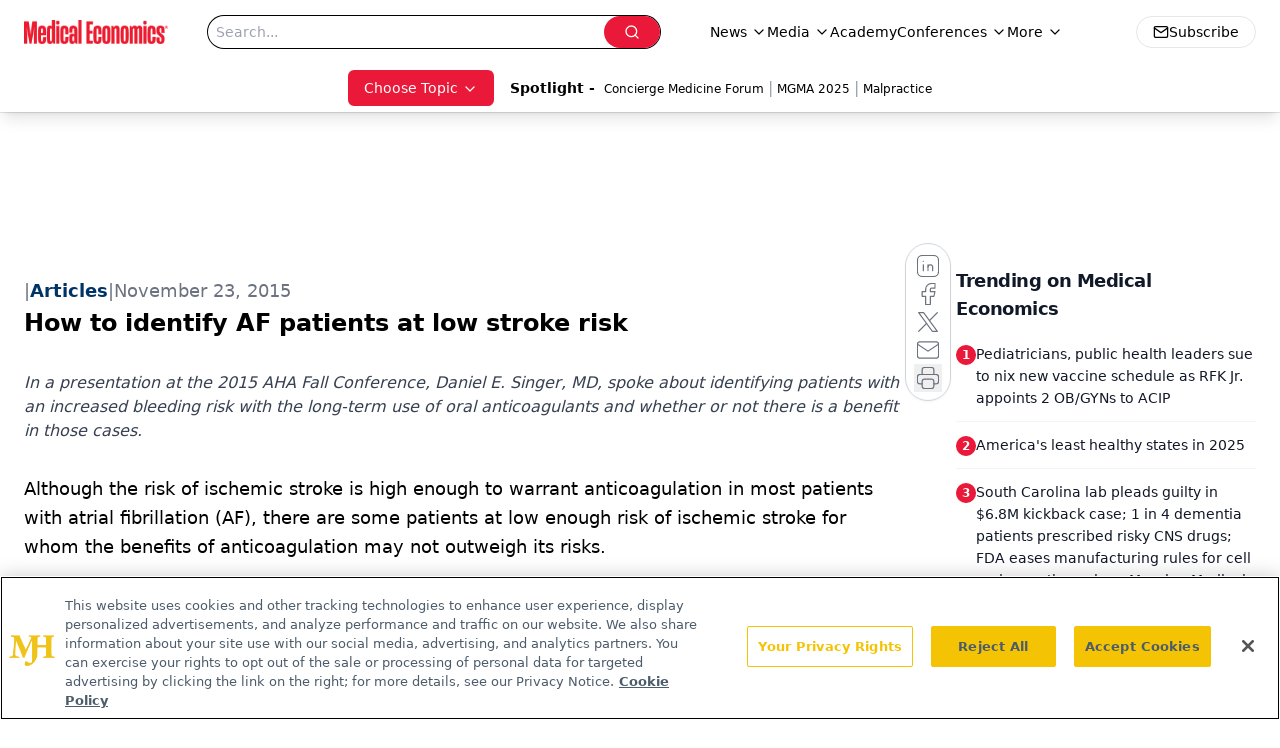

--- FILE ---
content_type: text/html; charset=utf-8
request_url: https://www.google.com/recaptcha/api2/aframe
body_size: 181
content:
<!DOCTYPE HTML><html><head><meta http-equiv="content-type" content="text/html; charset=UTF-8"></head><body><script nonce="Dd_aM2O23nsUte-s2NkzPQ">/** Anti-fraud and anti-abuse applications only. See google.com/recaptcha */ try{var clients={'sodar':'https://pagead2.googlesyndication.com/pagead/sodar?'};window.addEventListener("message",function(a){try{if(a.source===window.parent){var b=JSON.parse(a.data);var c=clients[b['id']];if(c){var d=document.createElement('img');d.src=c+b['params']+'&rc='+(localStorage.getItem("rc::a")?sessionStorage.getItem("rc::b"):"");window.document.body.appendChild(d);sessionStorage.setItem("rc::e",parseInt(sessionStorage.getItem("rc::e")||0)+1);localStorage.setItem("rc::h",'1768409314212');}}}catch(b){}});window.parent.postMessage("_grecaptcha_ready", "*");}catch(b){}</script></body></html>

--- FILE ---
content_type: application/javascript
request_url: https://www.lightboxcdn.com/vendor/4005018a-a61f-468f-b068-6a2fed001f93/lightbox/005a0021-a60c-475a-89af-9edb6244d35f/effects.js?cb=638924402431430000
body_size: 568
content:
window.DIGIOH_API.DIGIOH_LIGHTBOX_EFFECTS['005a0021-a60c-475a-89af-9edb6244d35f'] = 'N4WAUABBBEDuCWATA5gUwC4H10E8AOq0AXDPAHYA25hANOFHEugBbEQCsADAOx2QzNU8ZM3RsALOIDMfBvABmAJwCGAW0IlQ.[base64].[base64].OsPTwroBh-LYqB6RZBlVW8ZC1fV9L6D01gtW1gUOZ1NXwHVP7If1zUGMNDAhWN3UTb101NSQg1zfwSELVlS09VNQozRt.itdtBX7Sth1BMdECbWdUA7TAehGDY.zXY1A2nUswKBrgBCzHiiz0r9mBFew4jsD9yiBmVDRSAAHNDgZOZgeBcuUUMgzD7g1KIaMYyQFTzYizD-i9b0Jh9MC3fdyPYPgPRPEDHHQKDRXcOIoFCqDcMQJD3PvjjqPo1SFT0zlBNi-wJNBR5FNdACFFrV9LX0.[base64]';
DIGIOH_API.BREAKPOINT_POINTER['005a0021-a60c-475a-89af-9edb6244d35f'] = {};


--- FILE ---
content_type: application/javascript
request_url: https://www.lightboxcdn.com/vendor/4005018a-a61f-468f-b068-6a2fed001f93/lightbox/d05ac1ec-974b-48a3-bd67-2766e98c7f81/effects.js?cb=638924402431430000
body_size: 688
content:
window.DIGIOH_API.DIGIOH_LIGHTBOX_EFFECTS['d05ac1ec-974b-48a3-bd67-2766e98c7f81'] = 'N4WAUABBBEDuCWATA5gUwC4H10E8AOq0AXDPAHYA25hANOFHEugBbEQAs7ADHZDM6njJm6NgFYJvBvABmAJwCGAW0IlQfBgFcAzqkwBjHegD2StjIUVdUqKW2ZdFGZmbHt6VInOXr9W9EdnV3dPTE05CjZoaBsGESUKTAoFdzC8CmMFRE8omL8GBEQWNgB2MR58.kFhURIANi4uPwBfG2hyKjJVCHVbGER4bXSFHEw5TQpUbSjLWBHp2Jg5VCVjADdLMYmpqIBrVFQ8PI0YQ3dTTAAre3HJ6ZJoS0jF6Dw3eHR4YzIw7XJkKLaJQKORYdAKAEvN5.[base64].TMVsl2XyxAV4zdnsAESmnzICmbAGFvuDqHIAHJS1BdsfaVywVsAbggrQgAEZGlwk9ehf5gXJkOR4ZUGMicXJJYsWpXFEWgQliVMQC.xgSlQMqekTmgGQMi3KIyG-WgGX0SYQQwrD3wYQk5GyXk1FgxgilYMlKP0YwMnImAe30Vi2KI.xo0mQEGKQDiMSyeAdBxRClW0e4YHWNlUIdIg1kGeB8UmW8AC8AFpyGyANUTfFo2hYANCmKEh2AfABmfTmADAQQLYbgwOgQ4ACYjJoiAxAATg8tpnJsmo7JKB8fLwMzXPELzgrMvzsRMwLgvYMKSE87y.EcvB2Gi6l2Di1LliGb4.[base64].GFEJmmmDc5LGds2KgshoHRbh-mIeQp7Mvl1ndtSsaOaO7mNtms7sZl3HbplYXDZe8XDcpjgcqVqHafhiAGctpnVYRsQ2cOdgtfRnWTr187-bxu6Htt2XqPClLQ-hyXrelqP7YViWaldx33fVjrDgfF66mpjW8AfK37OCh9VqmjGYFO86Pfz72uZ6Jr.YNqOBeDomSdF0pGiTmLHa7s25ZZt3u-Zh3EfThgWXgFTy8czclJyLa2vHmA1QoKx9GWVBtV9zGhouhl8QUfRdmQORawVCsg4eVfngPo-T7P9VEAAdQ7h4ny4NZYCJw.j9P8.EAAAkmZRA.msVgLxf4PwARaKe-N6JFV5C0cAzQgA__';
DIGIOH_API.BREAKPOINT_POINTER['d05ac1ec-974b-48a3-bd67-2766e98c7f81'] = {};
DIGIOH_API.BREAKPOINT_POINTER['d05ac1ec-974b-48a3-bd67-2766e98c7f81']['450'] = true;


--- FILE ---
content_type: application/javascript
request_url: https://www.lightboxcdn.com/vendor/4005018a-a61f-468f-b068-6a2fed001f93/lightbox/adbfb8fd-6870-45d1-9de1-6a2815f9d2a0/effects.js?cb=638924402431430000
body_size: 553
content:
window.DIGIOH_API.DIGIOH_LIGHTBOX_EFFECTS['adbfb8fd-6870-45d1-9de1-6a2815f9d2a0'] = '[base64].[base64].4.[base64].Gs3Rwjo-i-DYqC6UF-mVa8ZA1XVdJ6N0VjNa1fDBZ5HXVfAtXfkhfVNfoQ0MCFY1dRNPXTY1JADXNfCIQtWVLd1U2CjNG1-C1235ftK2HYEx0QJtZ1QDtMC6IY1h.NdDX9adixAgGuAEDMuILHSv2YIV7BiOwP1KAGpUNKZAAc0MBs5mB4Jy5RQyDMNuDUIhoxjJAVPNCKWS9b3xh9MC3fdyPYPg3SPED7HQKDhVlHZdNwxAkPYoKbNMMwBOUhUXN41g6Mi-wJMjXe5OdP85FrV9zV0.9jNKMzdPg6Z9RizZ4ic9jKOC8LmP67UZtE9L52ZZI8vvUrR3rXd33G.TANSlr7vg8V7vc2I5VIQLVFWxAov--LYfE7bw3JQ7lNOzdLu0-76uA8Dwc477GVZ7D4tlYledg6bkvm5HNnRzbj35Qnis9L1Kdu8X6de5n.PZ4L4V-8XAdBx3Juh2X1sW.jw.h9XN5tEy8DKVTwXropeQnYN23gM0QA__';
DIGIOH_API.BREAKPOINT_POINTER['adbfb8fd-6870-45d1-9de1-6a2815f9d2a0'] = {};


--- FILE ---
content_type: application/javascript
request_url: https://api.lightboxcdn.com/z9gd/43395/www.medicaleconomics.com/jsonp/z?cb=1768409302415&dre=l&callback=jQuery112405623341332737011_1768409302394&_=1768409302395
body_size: 1024
content:
jQuery112405623341332737011_1768409302394({"success":true,"response":"[base64].[base64]","dre":"l"});